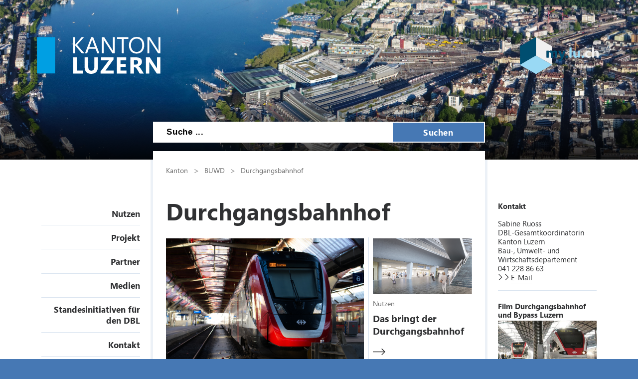

--- FILE ---
content_type: text/html; charset=utf-8
request_url: https://durchgangsbahnhof.lu.ch/
body_size: 70608
content:

<!DOCTYPE html>

    <!--[if lt IE 7]> <html class="no-js lt-ie10 lt-ie9 lt-ie8 lt-ie7" lang="en"> <![endif]-->
    <!--[if IE 7]>    <html class="no-js lt-ie10 lt-ie9 lt-ie8" lang="en"> <![endif]-->
    <!--[if IE 8]>    <html class="no-js lt-ie10 lt-ie9" lang="en"> <![endif]-->
    <!--[if IE 9]>    <html class="no-js lt-ie10" lang="en"> <![endif]-->
    <!--[if gt IE 9]><!--> <html class="no-js" lang="de"> <!--<![endif]-->   
    <head>
        <title>Durchgangsbahnhof - Kanton Luzern</title>
        <!--[if lt IE 9]>
            <script>
                document.createElement('header');
                document.createElement('nav');
                document.createElement('section');
                document.createElement('footer');
                document.createElement('article');
                document.createElement('video');
                document.createElement('audio');
            </script>
        <![endif]-->
        <meta charset="utf-8" />
        <meta content="" name="description" />
        <meta content="Kanton,Luzern" name="keywords" />
        
        <meta content="" name="KluTags" />
        <meta content="2025-02-27T06:56:20.0000000Z" name="KluUpdated" />
        <meta name="klu.loadbalancer" content="isonline" />
        <meta name="language" content="de" />
        <meta name="robots" content="index,follow" />
        
        <meta name="viewport" content="width=device-width,initial-scale=1" />
        <meta name="format-detection" content="telephone=no" />
        <meta name="WT.sv" content="" />
        

        <style type="text/css">
			:root {
				--tag-name-color: #ffffff;
				--main-color-raw: 70,120,180;
				--main-color: rgb(var(--main-color-raw));
				--main-color-bright: rgba(var(--main-color-raw), 0.5);
				--bright-accent-color: rgba(var(--main-color-raw), 0.2);
				--very-bright-accent-color: rgba(var(--main-color-raw), 0.1);
				--header-image-overlay-color: rgba(var(--main-color-raw), 0);
			}
			.primaryColorFont {color:var(--main-color) !important;}
			.primaryColorBackground {background-color:var(--main-color-raw) !important;}
		</style>
        <link rel="stylesheet" type="text/css" href="/styles/jquery.fancybox.3.5.7.min.css"></link>
        <link rel="stylesheet" type="text/css" href="/styles/swiper.11.2.0.min.css"/>
        <link rel="stylesheet" type="text/css" href="/styles/global.min.css?v=5" />
        <!--Styles fÃ¼r beide Layouts. Todo: Nach Umstellung nach global Ã¼berfÃ¼hren-->
        <link rel="stylesheet" type="text/css" href="/styles/klu-shared.min.css?v=5" />
        <link rel="stylesheet" type="text/css" href="/-/media/Informatik/Dokumente/Scripts/tempNewLayout.css?v=5" />
        <link rel="stylesheet" type="text/css" href="/styles/gridlayout.css" />
        <link rel="stylesheet" type="text/css" href="/styles/Kundenportal/kundenportal_style.css" />
        <link rel="stylesheet" type="text/css" href="/styles/videoJS.8.16.1.min.css"></link>
        <link rel="stylesheet" type="text/css" href="/styles/toastr.2.1.3.min.css" />
        <link rel="stylesheet" type="text/css" href="/styles/css/font-awesome.4.7.0.min.css" />
        <link rel="stylesheet" type="text/css" href="/styles/footable.3.1.6.min.css" />
        <link rel="stylesheet" type="text/css" href="/styles/datatables.2.3.5.min.css" />
        <link rel="stylesheet" type="text/css" href="/styles/jquery.multiselect.2.4.23.min.css" />
        <link rel="stylesheet" type="text/css" href="/styles/cookieconsent.3.0.1.min.css" />
        <style type="text/css">
         
        </style>
        <link rel="apple-touch-icon" sizes="57x57" href="/apple-icon-57x57.png" />
        <link rel="apple-touch-icon" sizes="60x60" href="/apple-icon-60x60.png" />
        <link rel="apple-touch-icon" sizes="72x72" href="/apple-icon-72x72.png" />
        <link rel="apple-touch-icon" sizes="76x76" href="/apple-icon-76x76.png" />
        <link rel="apple-touch-icon" sizes="114x114" href="/apple-icon-114x114.png" />
        <link rel="apple-touch-icon" sizes="120x120" href="/apple-icon-120x120.png" />
        <link rel="apple-touch-icon" sizes="144x144" href="/apple-icon-144x144.png" />
        <link rel="apple-touch-icon" sizes="152x152" href="/apple-icon-152x152.png" />
        <link rel="apple-touch-icon" sizes="180x180" href="/apple-icon-180x180.png" />
        <link rel="icon" type="image/png" sizes="192x192"  href="/android-icon-192x192.png" />
        <link rel="icon" type="image/png" sizes="32x32" href="/favicon-32x32.png" />
        <link rel="icon" type="image/png" sizes="96x96" href="/favicon-96x96.png" />
        <link rel="icon" type="image/png" sizes="16x16" href="/favicon-16x16.png" />
        <meta name="msapplication-TileColor" content="#ffffff" />
        <meta name="msapplication-TileImage" content="/ms-icon-144x144.png" />
        <meta name="theme-color" content="#ffffff" />
        <meta name="google-site-verification" content="wy0iBZ5rkR312vBTC94bwNjbxQ3oUHF7WR45um41iJY" />
        
        <script type="text/javascript">
            // Redesign 2019: Neue Settings
            window.KLU2019 = window.KLU2019 || {};
            window.KLU2019.frontendPath = '/';
            window.KLU2019.searchUrl = '/Suchen?q=';
            window.KLU2019.currentPageId = 'CF0A9D7211194CE3AB651AA7D5DDE978';
            window.KLU2019.mobileNavigationAPI = '/api/navigation/list';
        </script>
    </head>

    <body id="htmlBody" class="">
        <form method="post" action="/" id="mainform">
<div class="aspNetHidden">
<input type="hidden" name="__VIEWSTATE" id="__VIEWSTATE" value="M9HTgEqt7aFN+b30PJCGKWZ5m/k/zOFsqGrBQYvk+ptaW8vmljFIHd8QWvD0AL0jXcdINwBQQ2jCnoKDGGdQqo454oBOmiHZnCHv14KsX5RjGjvshij/E71KPU8DhXIByhHpwaJFTd32Dny4V54VVFIebRQDUz790lenSq+Aj+0mtDdNw0B+k/FXqwKZDNn2ZsMoQqvMCO/o6Zhq8HkQgSTrr/TLd2tLFeGIY+MNmOwZiRmy74/91JcXY6U7BxAy8vOz1lepf7F6GzW4WoCvmmUvZMz5HsS84rhApBP+NgDrs+AF3zufmyZC7Xn/fxdi5Fx2Yv/4pXsEPnVDwQkXJE3Hb5wU7CsHDFaSdGLggRkY2cQ1YKLKNc4mIYFy4ow1d2w5Xd15/9qwf9MclQKstskkcSEQqOi1pdyJg01X7kVKt4GYnlPAj45G86ktnPFOzqWRbLC0twvhyuk8ECHAepHdZSXw68GgIbppELV5bWd/Lu6wvhtH0frA3ZHrgaW1K9df0LyrkMJERq2DdhRnIgXcObTLEtZWHdhYERysSsAK85MJ/mQ4yuyHOk9T33x59Ynl2qwJzZRoZjb6UQZ7Tk9ypS4zsQ8viuNxr3LOF66zEyJhgGxmiGo8pBpykw4x4g3jr8Nj5WA+D/lMqbJy1Y2qtyOCe7ZREdVA6PG20jeY/lj3g2GLz6xiCMHVWbesmTPjUJhQLDdB63Ij6GpykK93hXimzstaW7AlVF5Rk7nY08RDsMhjepizSUFfSOo06TLmmDRRquYY8Kc6v5YTpKAH6sX5U1R0qiKXhfUBip76qIz0qvtj4Xfvc9pdVf/nVjWvCdbCluuCQvDLubfBYx8tCP2ZgEST6yl1MIO1QdMJx1bfU1gsL7MUEhpKp5s3nCbLd/etW/rpa2kzDNfkWmzMQhP/Io+Fl7dUkzKLOiyXTVBNbatJsfYZM/KNen+SoaXmE3xYuRpFKwle4DW/hgb4kc4r9sLhMsMfF8asV87V8FIEe/A2I/RJ6ZM2sFzdXnwwbKC+RbVoW0RuitcXT7LNQ3nXaaBbjeTvjybgJM1mjgp+s1wpg+PtBdywNPqJa6Db9qPxO+f3jRBi8LFx8lmioQry6pwj++8ti63sGWYMl2+e6SEYXyncAKYSuSt04KH1136U+bLNp6aluhrJq1PS2Juqy2Lx+XcKm6F7J9uZqofPh/QfKq0fR5IkvfaOZPBg0GeGM0CUVQi+vwbyt87/T4r+4NmWAM/4mNt/qyESveyeCJdClzUJSEiZ1wPivC8WBbmEQr5gNdG8IWZkXopc7EVEVMIGkZHn/mX/[base64]/ECuGuEHJJaLhNxai+hId03olzBU0NYq/XZNjzPMUUQikoPVO1iivMnghP2F2T2gwwSc9dpqYJct6/MlzXItbwdR+lOxNbJGV+Ffh4alBWAJssHO4cVOSMc/5gAofETTsBhm9CUQsn7eVj+llTEX6kcXQMYvzUbRfJlE71cmTeD6MOe9gxM7T6spi9yDMLdJ84+jBVsppBvbUE+zGpXjQ+GfMyn5J4ndC0FqvGaC4aMNs4QDDvO2PabBSJ0GXZEJ9fsFJcaydnq/ej4s/pKRh5jBQWH+u1X4Tk7AaZdYkNcdrgIJf/LUnFvR69IkosElVxGUXDOXVKHr9ZQ86Q2XQ6V+xpr8GCwFX3PALIDk7gXoGxLPeiGBQSGXJaOMyySFSOfG0V8Qx3ZpZ2omL5oaQNLhtr1y/ElHCnGe3Jx3yqOVD2beCRGC0zPNfHYZUGapPjihxUei9ypI27huW5YekFY0wnAfls/EwEzVONfzCLqOnnmjgRk2oKnnkmJcXfvc9V8GGeAQ3JClymuyNANTtWhDs8dPJIszz+L9mtWiJH5hwZavbRch9BOXX1slVtL/JpByIee3oHBjeZQllBr8bkczClTPrZFG/g/[base64]/O6YCE6hnJICorXMMWNQ4OiqykK99kL39P9V9OwMLoEbDYlkXkrNHTvLHycMmy6+gxscLKTZFegfWwEH4wA2YrZDCTiCqOkj2GEUh7BT+mRtTiDOk8wqpJKpA8O7VIW4GqFVpZDVan1qhbFiynFK3uZzh/2p1BOboOpibFaYb1PQcAo11thERpTQwNRmrqsGug/qi0Cz2AL9KhpQdQw+KtGd9hs2FdSwz+G9EY68KiU0HWNi4ZAOTU4SVbUtyXSSBVT38Ua7zQkjbt2ougP05UhOsbw8+31z1qaFuHHEZJzaLyGe4XsyDNr8l/OZDxGKIAGSq+Aj9rccOem1lYFo0C3a8F+qsHNeArdzTCrQ6ARAu1civ/DdD9dn5gXPD1R42sHYaki5MCoVYxs7H9HG1Mi8Pq8C5MHFYHlmUtJ7V/aYO1rw2z54I52LPrwLP6NyUgUvDTTccrbmK6DVQiM3ah6q0LEemIHdVnK1LIIvX8uNNb3UlD5Vasw1m2QAOhC6oyAZ5E2euvuC2yS1RTzZL8/BY8y+qLkecWrBIDXK6j6oSdLg9/[base64]/GQKc98U6fCmRDJxMbM6jdrOva0k1m67xtaeAb34IkS4WAsibcs05EogSD+90mrAU2YnhU3lTLZ3jwlbfKetVTNU/oAD/M2NOfAGcOOW+Ga99cP+WFStVEZUQeYRNtzIZXOvZ/HQXtD6EWyoPJyTH9SgprPT4pPm+5OyCdI/iF/0qY0O/OA8VJwr/Rp/MrkSwInXqzreAoZN8ZHsGUMAyhFCD75TGw23YmiIS+idYLtGGZx5/wm2I/A9COrJ/F7i3s6XZz7VcMf0RCj7lyyYFwOjV0bLflNTrUhYS+9W29iNx8f1Y63dCcgC+kMeI0hnYJdu+1YBArPyKwPbwK1wK4VrI9cWK/KkKQ3Dl8kR3cMx3v2dZkNs2xtVPf+fWwPWDkWQBOm66BIE7lNuxvR6A8MpA06XqPhM/q5nfTgcU9IDvfJ8K2yJdEjlN6qciEBQz6CIe/ChIwzM3X5/h60QY90PvyUcmp6VTPNwadwn1lst8x7X6h4E/2iRte/kaWQYeRlLHxodnEUUguXuxt/kPgraVUtmE5vl+GAxt9zmDDexYHqFmkFc8UOPe58keMo9nWn/fVDU1j6jfWyBJuL2LE85gsL5zovC3ZzW2QtRC2Bc4ydzJET9cW/MefPt23Ee5ngDR/3Hnrehsv7Xlr89pgBR42BfkgMFJ/wu6oiJ5Owd1qPyu1x7RI9m2F+eKUUgBfJadV3AYr6K+U/jrCTo+6gwapjs+xSgYQcKsO6IgUm9PVq61udcZ8DadARQfLsZBfnsTpRrdRo1mBIDsIjqE8lmwSJ5vrv7ZrL2G46B66GoF1a2usET7fRE2PqRAkFhpnYo+36hxwGRDJ0p+lbigqR5+d9RLINk/JFHORdmuemXz+03xXDyeFxq9JdqcX9dlCb1xWgDInUs/DqSE+RNvsSx53/QtnTXcKKlHoJxxszpBW/9SFFC0NT6bMSUYvysE5UMobQhj0ntDllYuoRFjUMV3CQ8WI/bqpMP08XKx3J/[base64]/fHS+6tbv40ADoKc3BxsgQgD/fwgAzs1+oRvthP8gOL0IA2gPu7NxdzTmtJ3Q2lfyjfuBfjupEyTpFq99+X4K0JaYdEVBjSxB40mwUSUU2dyEfyPs9CQiu/mChBNx3EM7VaV4YBXPJ6pAeKG6ck9FB5ZLlc5U5BG6SklpFhnjn7wXUeyJ3+jHTN1/lvMxrO6gSK/R8rUk2TYNEAe5UQeWk7jrTLhYrwHK8MYTKTzZPMu3aB20TvsRsR+MVmOYF11nqXS1KOazZNxW4OXAxgq4NgEt+dRi5oC8FKRmrxpq13PzOFHuEBtMCEpKmSt8nWqpHN6GJL7lNduNLmWv/RGtRmw9MVZUN+JJNyo/[base64]/YpNaHaVm85EIbXCSMcRj/3J4loSAVs2nXST2SSInxGtqLW5zjS/Mi0ywCifz7/HfgdkH5A7wZZFJ2St6UZac2Af2O2b8P6z/bJBYXn7qv+xQ5I2vB8j0swfNj2MT/ZhoF+Y6u0vYDaoYdidg8iOnW3dX9+YsieCoOUIDZF+solOmY4C7weHM4/4qA8w8klUi7RtTFr6PlZo7qUt/lZNIPZSdjER+kLkWvMssyVjRASZfqTmtXmROKa4qKzwW+3UcUNrDasWOmzrmArYR0wcd8t5E0OsPG0bEMzQaEWWuESdQeLkNArNtqqmC3m1jOg22ch//S+Xug1oRaFB11ZljEo6tALcpBuSdptRcavQllZiqeNCVVDKSj0dSR/aUoZEXYN2mYe/oPVlBETGAP1WE6/wWUMpn5wU4hH+7YVISbFUrcRic3EhzZ8Dc+LSdTNBD+i3uYF1ls+VBpRp7PAsivt4O5+4HUkZbW3m+qsZnz0FFZOwss9uX4f/uLDCuEhy7Lbg7a5iJXVZ8xtB9DnJDort0KQuwZW/PrQJHmAIgaGb3mxeHubQxU00BMrt8LyXOaSQCSwi1IY1tavlB8XOc/oFm+M1qy2xC33F4T64xEp/M4ZER/[base64]/nWlM+Rg4YXWOnNzVj5+DS/v/tSv0am5GfC8Jt7a70FFAZx1zTVWgIVatVAqODbyNbv1vTXYdo6hDTa1LS0ukOV1aDxDGtyrGVaCXIQalANU7GjMuvumSUDAGAe10tPYIZ/ek37dkZ7nBhzv0j4Z+QCxWr/3AnlBtwxGRXp+WqdxcYe9ll+eSww46Ptl30lCDnBWHxhzmWJjU51B0wTZ3iiHf0wKSo+4iERk4gVub3413JCB6aKLNPShDDegSZiJNLIu5BEZG7XFD1ohTTxbxwtm43CFT4s6/Ws32Qveq1NlNvz0h58aDkA6wwM+EbrhIm6pJM2U/nGY8DnVkM3cLJ/HGd9hbXPuoYszcJ3yUhpyJYv+hUYEG9JYQGsSwKCEbOep5tJ97BC2BLZkxyzjm1sU3jX+OcdH0vWXRdvEREFYL2qdSfpamiC3dMVjJXESfvAswsi6+zdFIuyouLwlp5RLUJ+LrRiGWrAkIcyQwX1wbu8axPOS369d7l4AbxZ2d+0Mk2D09jUQei3IktxfAL/GAKzcL2NqM0fKoj4Oizes5iKauVwN78b/olgnhPajxQ/4zN1R3PT8Y3OtckRG4iKvwdxk7VuVDyWB83AB2+WhJL90u4EiAH2/q65zuo9e7mKsK40+gxALKcBXwLdORd5RVrmYaSqZzFDSdTCnWteTeYz5hhF2NDOJ4MzzySWa7aLjqJIUJupDDtNmAaIQfa0MdAV03GWrEFMTW8PtcdA4OAlOWGscg9peq+/HQ+UI+mdnYSHwC8JSoXfKlxy0eKg7K1GJXv5+4j7d9Wfry8kmshw1kXP2eWq7TFRyEBRMzeSOoEZvP5m4DFzYMptvgs1H+/RN1Af19nnc80s8vkPR4SpJx4ixYbvarCkXIOfxXeGrmMvcbSJVVGGr3/jrLGrAHTWEgN90Bh71KVkkIM6weBz2XrUh6AffJ2X6BELvlg0Waz6b6QZ3CrhzS4Qh1tl/Y+ERd7PvjjkE5GgisOF7v4cfz4k/a97AwBVeJVbNoO/20757RMl+xc3AGiG2m+GBBzR9fjXmBsaM0I3nF9cNdiMFxb6gxWPqXg/Z+O0NLnULOo0z8H1hhB6JuWgKDaG6wDbvEF4nZmkPJyeHvtq6KkEHlqf9FIQil95OQyxgVkRV9ByLAoPZMaAL2z9Wo8094ikc8UlIJmQ80ZmZGL0A2BjY5x4OMy5jQEoSQHTKFneA/bBLkYgdkhHmx3nlk5najipETc/[base64]/K808j2Wg5KmsssJMlYRbLAWhRA2cADQ4EfUlMWl8SSBz1jbEqp2vW0zHUwC0hM5sO6PLiJynb06rBnieOPeI0qyDqQr6Ba7e9kSsAxnkRWdk7b3Ehhz7xSllqOIsLKSkLQc6DLApa7tSgVwYreY32ZWrhuJd7XemNgTE8ISPmb3L3LuoQDy18E4ITuAJ/tlNdLVTWiiZvkr3nFPkjZKLW00miTfuupNmbfbseXHeGPLkI2KhJBNp3f8M0mSXE5wJmbfTuQDZpMn7HAEu+Wl0RiHl8yZXzldfpspmHKHyel2Ey9ixhdpK5Jje3e2xu+//[base64]/nleg7ugkDKkFVHvnIjxFjIMzPfIaE20kNH424e6rSSBdm8wMTVgatzeH3Rg/wqXTuvm5j+D165YQgZUZqjHJw1WCFvMOFJJ+yb0LrNTj9KSagVYgYYXnCEd4neU1L54pB7SGKJAIshHXhqQ8ToVt65IM6hwuEkx8EmLAc/+E8Q8YkhHTIfc51QYJWUyXMG27+9pc8JMrXUEgj0mn10+9deAqgUUi0YzKsIC66x5TShXjYgqm3SEHhkCV0VdJNad/FnTs4tnMEgzvY0So7XIkt0DBOUvjlyjbpIo33qxWjhsds6ZUlmIaErhgVw0OBDZE7qsVEwKQCLqYQ5gC7FP6pVL8sJAU0bxheoXmwFXix1LQTs3WdVrzQxZVBp5nQanx5+p/Ygqk9p8p3TCprBs5bu9Zt75MNAqbjP43I0ZEMp4e3uQ9Xijt2otQb+JTO7HRMclOXEZO8ndKD5c4FPq4zu0MMXTNvSBMsXh+GaNhPKLIb7V/LI7utO/CnvgFnsLgJjQeiw5RxQ3E8/xw7oCRIZKJXI/iRN+Wz/nugXqucjoFZa3/4YvhWnBsHzt92Sjq/g52E3AzgUopfyfHtlVou+xXq/5smyt0TIyEohi2ufvdio8O3oQL3ppo9i5kxAePAVc0fEZJIF2M4ViHkPnEEecJo9k5wXG4RAaW8j9i0GFKjtG/[base64]/AQmBlN7BQTAk+iDtmPll6gSWHOSTdBOmGZ4swrVMIuYYZTxG9CIIeIN/jUjtzcBM2QUppCIE/P8LgTW5w5+SJoS6Ec8FzNPD1++1T40ytpXxhKEHAqBZv7ZhtTDmR1PWpePfTq83JL8osvqoenMU4qZlho9OwZCojfXjJI5JEwpguwuipgVJ4A5oZVUq2GG8f9q968isGztTbnv85tydN7/MukDKv6k4EKpCZ85F82LCNcJ2x1sqzmCRqN0rBTdY+KVMq5vUobX+S15KLgagqExApLnPoSe/eJr01Q5AZFkZFxo0DsFBYtQAa0sYm6CINDDM81IFVspsPbu6TIaIgroNLgSlWwiJclZrNp75CuYRFuL7C2kT1vVL9nP3tkeOHl89tvUgv1KifZltzdQjWzXPGI55JKfBC+j5DdvDAeK/FR2jymZyhPaOxq2fPQvuQWaTN7I6xKmnY9ls2J1ZkmQ9JUAuzShYaeVcweqWKJBtmlmXgcKEkd4Cpz716VfZ1F7IvNIIEiOex1+z7MaoUYh/qcD4INqOy9XlWY+GIZY4D+tXF+l160HK6yo9/QnAY0pYsOsDHAIYC5zul1vkguwQSE2pOGku7yIKQz1USqq50AGG9Tt6DBUJPBKSvSmAGjctyJxxE5uvl+AbqPw4JpXpMNKH0Evf95Q06N9jb1uejayE2juH1JZD//FVrSo/z8qCTNX7UnMjdKBMm1NtTuZQU+RkcrJSCk8tIeVKQr4nVqnIFuye/bd7v+Tg==" />
</div>

<div class="aspNetHidden">

	<input type="hidden" name="__VIEWSTATEGENERATOR" id="__VIEWSTATEGENERATOR" value="C8330EF8" />
</div>

            <ul class="skiplinks">
                <li>
                    <a accesskey="0" class="skip" href="/" title="Direkt zur Startseite springen">Direkt zur Startseite springen</a>
                </li>
                <li>
                    <a accesskey="1" class="skip" href="#mainNav" title="Direkt zur Navigation springen">Direkt zur Navigation springen</a>
                </li>
                <li>
                    <a accesskey="2" class="skip" href="#mainContent" title="Direkt zum Inhalt springen">Direkt zum Inhalt springen</a>
                </li>
                <li>
                    <a accesskey="4" class="skip" href="#searchBox" title="Direkt zur Suche springen">Direkt zur Suche springen</a>
                </li>
            </ul>
            
            <div class="mobilenavigation">
                <div class="mobilenavigation__header">
                    <button class="mobilenavigation__close-button" type="button"><span class="sprite sprite--cross"><svg viewBox="0 0 500 500"><use xlink:href="#svgicon-cross"/></svg></span></button>
                </div>
                <div class="mobilenavigation__inner">
                    <div class="mobilenavigation__list-container"></div>
                </div>
            </div>
            <div class="page">
                <div id="leftContent">
                    <header class="header" data-slider-interval="300" data-slider-imagecount="2" data-slider-imageinfos='[{"Alt":"","Src":"/-/media/Durchgangsbahnhof_Luzern/Bilder/Header/Bahnhof_Luzern_iStock_1415993887.jpg?rev=d06409e5c7f24e089118a87cbf27c385&sc_lang=de-CH&hash=6EA51BB8D69C4393A8C02ED44F54B9A4"},{"Alt":"","Src":"/-/media/Durchgangsbahnhof_Luzern/Bilder/Header/4_Stadt_Luzern_Pixabay_city_3169111_Kopie.jpg?rev=9cea4ca03ccb4d14aaf1b62c177cf326&sc_lang=de-CH&hash=78FEF2DA44591DFC1F606A9D61980743"}]' title="" style="background-image: url('/-/media/Durchgangsbahnhof_Luzern/Bilder/Header/4_Stadt_Luzern_Pixabay_city_3169111_Kopie.jpg?rev=9cea4ca03ccb4d14aaf1b62c177cf326&sc_lang=de-CH&hash=78FEF2DA44591DFC1F606A9D61980743')">
                        <a href="/" title=" " class="header__logo">
                            <svg version="1.1" id="svgLogiLu" xml:space="preserve" width="248" height="74" viewBox="0 0 643.1333 192.09332" xmlns="http://www.w3.org/2000/svg" xmlns:svg="http://www.w3.org/2000/svg">
                                <defs />
                                    <g transform="matrix(1.3333333,0,0,-1.3333333,0,192.09333)">
                                    <g transform="scale(0.1)">
                                        <path class="logoText"
                                            d="M 1792.99,126.238 H 1559.41 V 641.805 H 1417.32 V 10.9883 h 375.67 z m 590.14,515.567 H 2241.04 V 270.531 c 0,-98.543 -39.15,-147.812 -117.45,-147.812 -79.78,0 -119.66,51.031 -119.66,153.09 V 641.805 H 1861.41 V 277.57 c 0,-185.0505 85.63,-277.5817188 256.9,-277.5817188 176.54,0 264.82,94.7305188 264.82,284.1837188 z m 610.26,-515.567 h -317.16 l 316.28,435.942 v 79.625 H 2508.63 V 526.109 h 300.01 L 2485.31,92.8086 V 10.9883 h 508.08 z m 506.14,0 h -236.22 v 144.293 h 206.31 v 115.25 h -206.31 v 140.328 h 221.7 V 641.805 H 3121.22 V 10.9883 h 378.31 z m 556.21,71.274 c -6.16,9.668 -12.98,19.566 -20.46,29.687 -7.48,10.121 -15.33,19.582 -23.53,28.371 -8.22,8.801 -16.72,16.5 -25.52,23.102 -8.8,6.598 -17.89,11.359 -27.27,14.289 v 1.758 c 21.4,6.16 40.83,14.66 58.28,25.519 17.45,10.84 32.34,23.75 44.65,38.711 12.32,14.961 21.85,31.742 28.6,50.371 6.74,18.621 10.11,38.93 10.11,60.922 0,114.375 -76.54,171.563 -229.62,171.563 H 3645.75 V 10.9883 h 142.09 V 252.488 h 38.27 c 8.8,0 16.94,-1.828 24.41,-5.488 7.48,-3.68 14.66,-8.949 21.56,-15.84 6.89,-6.89 13.7,-15.18 20.45,-24.859 6.75,-9.672 13.78,-20.672 21.12,-32.992 l 98.1,-162.3207 h 163.2 z m -203.68,337.836 c 65.99,0 98.98,-27.571 98.98,-82.7 0,-26.398 -9.39,-48.539 -28.15,-66.429 -18.48,-17.59 -42.97,-26.391 -73.47,-26.391 h -61.58 v 175.52 z m 971.39,106.457 H 4689.28 V 292.961 c 0,-43.109 1.17,-71.992 3.52,-86.66 h -1.76 c -9.68,17.008 -20.23,34.168 -31.67,51.469 l -250.3,384.035 H 4255.98 V 10.9883 h 134.17 V 357.629 c 0,45.75 -1.17,79.762 -3.52,102.055 h 1.76 c 5.87,-11.731 16.42,-29.184 31.68,-52.344 L 4680.04,10.9883 h 143.41 V 641.805"
                                            style="fill:#ffffff; fill-opacity:1; fill-rule:nonzero; stroke:none" />
                                        <path class="logoText"
                                            d="m 1566.89,1127.45 270.54,302.65 h -91.94 L 1509.7,1155.16 c -7.04,-7.92 -12.61,-15.11 -16.71,-21.55 h -1.76 v 296.49 h -73.91 V 799.285 h 73.91 v 310.565 h 1.76 c 2.04,-3.81 7.62,-11.15 16.71,-21.99 l 243.7,-288.575 h 102.94 z m 629.05,302.65 H 2119.4 L 1877.46,799.285 h 82.26 l 62.9,176.84 h 267.46 l 66.86,-176.84 h 81.82 z m -148.68,-387.55 98.09,268.77 c 3.81,10.27 7.18,24.34 10.12,42.23 h 1.76 c 3.22,-19.35 6.45,-33.42 9.68,-42.23 l 98.97,-268.77 z m 992.84,387.55 h -73.9 V 985.801 c 0,-43.699 1.46,-74.637 4.4,-92.817 h -1.76 c -3.82,7.621 -12.32,21.7 -25.52,42.231 L 2627.48,1430.1 h -95.9 V 799.285 h 73.9 v 455.735 c 0,44.28 -1.17,73.17 -3.52,86.66 h 2.64 c 5.28,-13.79 12.03,-26.99 20.24,-39.59 l 324.64,-502.805 h 90.62 z m 530.45,0 h -437.69 v -66.87 h 181.67 V 799.285 h 73.91 v 563.945 h 182.11 z m 538.5,-551.631 c 54.55,59.824 81.82,141.211 81.82,244.141 0,94.72 -26.61,171.41 -79.84,230.07 -53.23,58.65 -123.39,87.98 -210.49,87.98 -94.43,0 -169.07,-30.21 -223.91,-90.62 -54.84,-60.42 -82.26,-141.36 -82.26,-242.83 0,-94.43 26.9,-171.116 80.72,-230.062 53.81,-58.949 125.44,-88.421 214.89,-88.421 91.5,0 164.52,29.914 219.07,89.742 z m -53.67,427.141 c 38.71,-45.47 58.07,-109.83 58.07,-193.12 0,-81.24 -19.95,-144.435 -59.83,-189.592 -39.88,-45.168 -94.43,-67.746 -163.64,-67.746 -64.81,0 -117.38,23.68 -157.7,71.043 -40.33,47.36 -60.49,109.895 -60.49,187.615 0,77.71 20.68,140.47 62.03,188.28 41.35,47.8 95.16,71.7 161.44,71.7 68.03,0 121.41,-22.73 160.12,-68.18 z m 768.06,124.49 h -73.9 V 985.801 c 0,-43.699 1.46,-74.637 4.4,-92.817 h -1.76 c -3.82,7.621 -12.32,21.7 -25.51,42.231 L 4410.82,1430.1 h -95.9 V 799.285 h 73.9 v 455.735 c 0,44.28 -1.17,73.17 -3.51,86.66 h 2.64 c 5.27,-13.79 12.02,-26.99 20.23,-39.59 l 324.64,-502.805 h 90.62 V 1430.1"
                                            style="fill:#ffffff; fill-opacity:1; fill-rule:nonzero; stroke:none" />
                                        <path
                                            d="M 0,1429.63 V 12.3008 H 708.668 V 1429.63 H 0"
                                            style="fill:#009FE3; fill-opacity:1; fill-rule:nonzero; stroke:none" />
                                    </g>
                                </g>
                            </svg>
                        </a>
                        <button class="header__mobilenavigation-button" type="button">
                            <span class="header__mobilenavigation-button-text">Navigation</span>
                        </button>
                        
                        <a href="https://my.lu.ch" id="ctl02_lnkMyLuCh" title=" " target="_blank" class="header__myluch">
                            <svg width="158" height="74">
                                <image width="158" height="74" href="/images/my_lu_ch.svg" />
                            </svg>
                        </a>
                        <div id="searchBox" class="layout__search-bar-wrapper">
                            <div class="layout__search-bar header__search-bar gsc-input-box">
                                <input name="ctl02$ctl01$Searchbox" type="text" id="ctl02_ctl01_Searchbox" class="header__search-input" maxlength="100" placeholder="Suche ..." /> 
                                <button class="header__search-submit" type="button">Suchen</button>
                                <script type="text/javascript">
                                    window.KLU2019.SearchBoxId = 'ctl02_ctl01_Searchbox';
                                </script>

                                
                            </div>
                        </div>
                    </header>

                </div>
                <div id="layout" class="layout">
                    
                    <nav id="mainNav" class="layout__navigation">
                        <div class="navigation navigation--first-level">
                            
                            
                            
                                    <ul class="navigation__list">
                                
                                    
                                        <li class="navigation__list-item ">
                                            <a class="navigation__list-item-link" href="/Nutzen"
                                               >
                                                Nutzen
                                            </a>                  
                                        </li>
                                        
                                
                                    
                                        <li class="navigation__list-item ">
                                            <a class="navigation__list-item-link" href="/projekt"
                                               >
                                                Projekt
                                            </a>                  
                                        </li>
                                        
                                
                                    
                                        <li class="navigation__list-item ">
                                            <a class="navigation__list-item-link" href="/Partner"
                                               >
                                                Partner
                                            </a>                  
                                        </li>
                                        
                                
                                    
                                        <li class="navigation__list-item ">
                                            <a class="navigation__list-item-link" href="/medien"
                                               >
                                                Medien
                                            </a>                  
                                        </li>
                                        
                                
                                    
                                        <li class="navigation__list-item ">
                                            <a class="navigation__list-item-link" href="/Standesinitiative"
                                               >
                                                Standesinitiativen für den DBL 
                                            </a>                  
                                        </li>
                                        
                                
                                    
                                        <li class="navigation__list-item ">
                                            <a class="navigation__list-item-link" href="/kontakt"
                                               >
                                                Kontakt
                                            </a>                  
                                        </li>
                                        
                                
                                    
                                        <li class="navigation__list-item ">
                                            <a class="navigation__list-item-link" href="/sitemap"
                                               >
                                                Sitemap
                                            </a>                  
                                        </li>
                                        
                                
                                    </ul>
                                
                        </div>
                    </nav>
                    
                    
                    
                    

                    <div id="mainContent" class="layout__main">
                        

<div class="breadcrumb">
    
            <nav id="breadcrumb">
            <ul class="breadcrumb__list">
        
            
                    <li class="breadcrumb__list-entry parent">
                        <a class="breadcrumb__link" href="http://www.lu.ch">Kanton</a>
                    </li>
                
        
            
                    <li class="breadcrumb__list-entry parent">
                        <a class="breadcrumb__link" href="http://www.lu.ch/verwaltung/BUWD">BUWD</a>
                    </li>
                
        
            
                    <li class="breadcrumb__list-entry current">
                        <a class="breadcrumb__link" href="/">Durchgangsbahnhof</a>
                    </li>
                
        
        </ul>
        </nav>
        
</div>
                        
                        <h1 id="pageTitle">Durchgangsbahnhof</h1>
                        
                        
                        
<script type="text/javascript">
    window.executeOnLoad = window.executeOnLoad ? window.executeOnLoad : [];
    window.executeOnLoad.push(function () {
        jQuery(document).ready(function () {
            
        });
    });
</script>
<div id="maincontent_0_htmlDivPortletHolder" class="portlet newsPortlet portletid_9798991E28254E658EC6C6DBA986B74C">
    <div id="maincontent_0_pnlNews">
	
        <div class="news">
            <div class="news__highlight">
                <a id="maincontent_0_lnkNews" class="aspNetDisabled news__item news__item--highlight no-bullet">
                    <div class="news__item-image-wrapper">
                        <img id="maincontent_0_newsImage" class="news__item-image" title="" src="/-/media/Durchgangsbahnhof_Luzern/Bilder/Header/Bahnhof_Luzern_iStock_1415993887.jpg?rev=d06409e5c7f24e089118a87cbf27c385&amp;hash=B6C80468B296E92C80AAFC00C596FD38" />
                    </div>
                    <div class="news__item-content-wrapper richtext">
                        <div class="news__item-category">
                            <span class="news__item-category-label">Verkehr '45</span>
                        </div>
                        <h2 class="news__title">Studie der ETH best&#228;tigt hohe Priorit&#228;t des DBL</h2>
                        <div class="news__item-content">
                            <p>Die ETH hat die Ergebnisse der Studie Verkehr &rsquo;45 vorgestellt. Die Studie stuft den Durchgangsbahnhof Luzern (DBL) als Gesamtprojekt in h&ouml;chster Priorit&auml;t ein. Das ist erfreulich und unterstreicht den Nutzen und Dringlichkeit des Projekts.&nbsp;</p>
<p><a rel="noopener noreferrer" href="https://zrk.ch/medienmitteilungen//medienmitteilungent96m1r1v9ExD/MM%20ZK%C3%B6V%202025_10_09_Gutachten-ETH-Verkehr45.pdf" target="_blank">Stellungnahme Zentralschweizer Kantone (ZK&ouml;V)</a></p>
<p><a rel="noopener noreferrer" href="https://www.uvek.admin.ch/de/verkehr-45" target="_blank">Weitere Informationen zu Verkehr '45 (UVEK)</a></p>
                        </div>
                        <div class="news__item-link">
                            <span class="sprite sprite--right-arrow">
                                <svg viewBox="0 0 500 500"><use xlink:href="#svgicon-right-arrow"></use></svg>
                            </span>
                        </div>
                    </div>
                </a>
                <div class="richtext">
                    
                </div>
            </div>
            <div class="news__aside">
                
                        
                        <div id="maincontent_0_lstNewsItems_newsItemWrapper_0" class="news__item-wrapper">
                            <a href="/Nutzen" class="news__item no-bullet">
                                <div id="maincontent_0_lstNewsItems_newsImgWrapper_0" class="news__item-image-wrapper">
                                    <img id="maincontent_0_lstNewsItems_newsImg_0" class="news__item-image" title="Visualisierung DBL Zugang im UG" src="/-/media/Durchgangsbahnhof_Luzern/Bilder/Home/SBB_Durchgangsbahnhof_Luzern_1_UG.jpg?rev=a8227bc6ae6446efa327531c91ff60d9&amp;hash=355A1DC924823D77BA86325C8AC3D276" alt="Visualisierung DBL Zugang im UG" />
                                    
                                </div>
                                <div class="news__item-content-wrapper richtext">
                                    <div class="news__item-category">
                                        <span class="news__item-category-label">Nutzen </span>
                                    </div>
                                    <h2 class="news__title">Das bringt der Durchgangsbahnhof</h2>
                                    
                                    <div id="maincontent_0_lstNewsItems_divLinkArrow_0" class="news__item-link">
                                        <span class="sprite sprite--right-arrow"><svg viewBox="0 0 500 500"><use xlink:href="#svgicon-right-arrow"></use></svg></span>
                                    </div>
                                </div>
                            </a>
                            
                        </div>
                    
                        <div id="maincontent_0_lstNewsItems_newsItemWrapper_1" class="news__item-wrapper">
                            <a href="/projekt" class="news__item no-bullet">
                                <div id="maincontent_0_lstNewsItems_newsImgWrapper_1" class="news__item-image-wrapper">
                                    <img id="maincontent_0_lstNewsItems_newsImg_1" class="news__item-image" title="" src="/-/media/Durchgangsbahnhof_Luzern/Bilder/Home/SBB_Durchgangsbahnhof_Luzern_2_UG.jpg?rev=7a7daca56d3a4d2a832c80e4e781d210&amp;hash=647687EC3FF25AC7EE099F560EB99A80" />
                                    
                                </div>
                                <div class="news__item-content-wrapper richtext">
                                    <div class="news__item-category">
                                        <span class="news__item-category-label">Projekt</span>
                                    </div>
                                    <h2 class="news__title">Was ist der Durchgangsbahnhof? </h2>
                                    
                                    <div id="maincontent_0_lstNewsItems_divLinkArrow_1" class="news__item-link">
                                        <span class="sprite sprite--right-arrow"><svg viewBox="0 0 500 500"><use xlink:href="#svgicon-right-arrow"></use></svg></span>
                                    </div>
                                </div>
                            </a>
                            
                        </div>
                    
                        <div id="maincontent_0_lstNewsItems_newsItemWrapper_2" class="news__item-wrapper">
                            <a href="https://durchgangsbahnhof.lu.ch/standesinitiative" class="news__item no-bullet">
                                <div id="maincontent_0_lstNewsItems_newsImgWrapper_2" class="news__item-image-wrapper">
                                    <img id="maincontent_0_lstNewsItems_newsImg_2" class="news__item-image" title="Eine Delegation aus Politikern der Kantone Luzern, Obwalden und Nidwalden am Bahnhof Luzern." src="/-/media/Durchgangsbahnhof_Luzern/Bilder/Standesinitiative/Uebergabe/20241012_Durchgangsbahnhof_Standesinitiative_1_MatteoGariglio.jpg?rev=f6c3368b561f474598e75c5992e82a2e&amp;hash=F032EBA9D00A8E6D22578ADC4167AD65" alt="Eine Delegation aus Politikern der Kantone Luzern, Obwalden und Nidwalden am Bahnhof Luzern." />
                                    
                                </div>
                                <div class="news__item-content-wrapper richtext">
                                    <div class="news__item-category">
                                        <span class="news__item-category-label">Standesinitiativen </span>
                                    </div>
                                    <h2 class="news__title">Drei Standesinitiativen für den Durchgangsbahnhof Luzern</h2>
                                    
                                    <div id="maincontent_0_lstNewsItems_divLinkArrow_2" class="news__item-link">
                                        <span class="sprite sprite--right-arrow"><svg viewBox="0 0 500 500"><use xlink:href="#svgicon-right-arrow"></use></svg></span>
                                    </div>
                                </div>
                            </a>
                            
                        </div>
                    
                        <div id="maincontent_0_lstNewsItems_newsItemWrapper_3" class="news__item-wrapper">
                            <a href="https://durchgangsbahnhof.lu.ch/medien" class="news__item no-bullet">
                                <div id="maincontent_0_lstNewsItems_newsImgWrapper_3" class="news__item-image-wrapper">
                                    <img id="maincontent_0_lstNewsItems_newsImg_3" class="news__item-image" title="Medienmitteilungen" src="/-/media/Durchgangsbahnhof_Luzern/Bilder/Medienmitteilungen.jpg?rev=50e0806e6e7f436bb653f093dba01e15&amp;hash=9E535042ECAEB9E7D7735A9F0AB58F40" alt="Medienmitteilungen" />
                                    
                                </div>
                                <div class="news__item-content-wrapper richtext">
                                    <div class="news__item-category">
                                        <span class="news__item-category-label">Weitere Informationen</span>
                                    </div>
                                    <h2 class="news__title">Aktuelles, Medien und Downloads</h2>
                                    
                                    <div id="maincontent_0_lstNewsItems_divLinkArrow_3" class="news__item-link">
                                        <span class="sprite sprite--right-arrow"><svg viewBox="0 0 500 500"><use xlink:href="#svgicon-right-arrow"></use></svg></span>
                                    </div>
                                </div>
                            </a>
                            
                        </div>
                    
                    
            </div>
        </div>
        <hr class="hidden"/>
    
</div>
    
    
    
    
</div>

<script type="text/javascript">
    window.executeOnLoad = window.executeOnLoad ? window.executeOnLoad : [];
    window.executeOnLoad.push(function () {
        jQuery(document).ready(function () {
            
        });
    });
</script>
<div id="maincontent_1_htmlDivPortletHolder" class="portlet newsPortlet portletid_E5C86F2EFF384E7E833355A5E85293A1">
    
    
    
    <div id="maincontent_1_pnlNewsRelated">
	
        <div class="relatedcontent">
            <div class="relatedcontent__header">
                <h2 class="relatedcontent__headtitle">
                    Aktuelles</h2>
                <div class="relatedcontent__arrow-container">
                    <span class=" relatedcontent__arrow relatedcontent__arrow--prev"><svg viewBox="0 0 500 500"><use xlink:href="#svgicon-prev"></use></svg></span>
                    <span class="relatedcontent__arrow-line"></span>
                    <span class="relatedcontent__arrow relatedcontent__arrow--next"><svg viewBox="0 0 500 500"><use xlink:href="#svgicon-next"></use></svg></span>
                </div>
            </div>
            <div class="relatedcontent__slider-container">
                
                        
                        <div class="relatedcontent__item">
                            <a href="https://zrk.ch/medienmitteilungen//medienmitteilungent96m1r1v9ExD/MM%20ZK%C3%B6V%202025_10_09_Gutachten-ETH-Verkehr45.pdf" rel="noopener noreferrer" class="relatedcontent__link" target="_blank">
                                <div class="relatedcontent__content">
                                    <div class="relatedcontent__date">
                                        09.10.2025&nbsp; 
                                    </div>
                                    <div id="maincontent_1_lstNewsRelatedContentItems_titleAndContent_0" class="relatedcontent__text" style="-webkit-line-clamp: 8;">
                                    <strong class="relatedcontent__title">Studie der ETH bestätigt hohe Priorität des Durchgangsbahnhofs Luzern</strong>
                                    <span>
                                        Die Zentralschweizer Kantone sind&nbsp;erfreut, dass auch die ETH den grossen Nutzen und die Dringlichkeit des DBL als Gesamtprojekt in h&ouml;chster Priorit&auml;t einstuft.<br />
                                    </span>
                                    </div>
                                    <div class="relatedcontent__linkarrow">
                                        <span class="sprite sprite--right-arrow"><svg viewBox="0 0 500 500"><use xlink:href="#svgicon-right-arrow"></use></svg></span>
                                    </div>
                                </div>
                            </a>
                        </div>
                    
                        <div class="relatedcontent__item">
                            <a href="https://company.sbb.ch/de/ueber-die-sbb/projekte/deutschschweiz/region-zentralschweiz/neuer-bahnhof-luzern/sondierbohrungen.html" rel="noopener noreferrer" class="relatedcontent__link" target="_blank">
                                <div class="relatedcontent__content">
                                    <div class="relatedcontent__date">
                                        12.09.2025&nbsp; 
                                    </div>
                                    <div id="maincontent_1_lstNewsRelatedContentItems_titleAndContent_1" class="relatedcontent__text" style="-webkit-line-clamp: 8;">
                                    <strong class="relatedcontent__title">Sondierbohrungen für den Durchgangsbahnhof bis 2026</strong>
                                    <span>
                                        Die SBB plant aktuell die erste Etappe des Durchgangsbahnhofs, die aus dem Tiefbahnhof und dem Dreilindentunnel besteht. Dazu f&uuml;hrt die SBB ab dem&nbsp;15. September 2025 bis Dezember 2026&nbsp;verschiedene Sondierungen (Probebohrungen) entlang der geplanten Tunnelstrecke durch.
                                    </span>
                                    </div>
                                    <div class="relatedcontent__linkarrow">
                                        <span class="sprite sprite--right-arrow"><svg viewBox="0 0 500 500"><use xlink:href="#svgicon-right-arrow"></use></svg></span>
                                    </div>
                                </div>
                            </a>
                        </div>
                    
                        <div class="relatedcontent__item">
                            <a href="https://www.luzernerzeitung.ch/zentralschweiz/stadt-region-luzern/passagierboom-im-bahnhof-luzern-regierungsrat-fabian-peter-es-braucht-einen-befreiungsschlag-den-durchgangsbahnhof-ld.2777804" class="relatedcontent__link">
                                <div class="relatedcontent__content">
                                    <div class="relatedcontent__date">
                                        31.05.2025&nbsp; 
                                    </div>
                                    <div id="maincontent_1_lstNewsRelatedContentItems_titleAndContent_2" class="relatedcontent__text" style="-webkit-line-clamp: 8;">
                                    <strong class="relatedcontent__title">Luzern ist jetzt der drittgrösste Bahnhof der Schweiz – doch die Kapazität ist am Limit</strong>
                                    <span>
                                        Luzerner Zeitung: Nur Z&uuml;rich und Bern haben noch mehr Passagiere als der Bahnhof Luzern. Jetzt m&uuml;sse man handeln, um eine &Uuml;berlastung zu verhindern, sagt der kantonale Mobilit&auml;tsdirektor Fabian Peter.
                                    </span>
                                    </div>
                                    <div class="relatedcontent__linkarrow">
                                        <span class="sprite sprite--right-arrow"><svg viewBox="0 0 500 500"><use xlink:href="#svgicon-right-arrow"></use></svg></span>
                                    </div>
                                </div>
                            </a>
                        </div>
                    
                        <div class="relatedcontent__item">
                            <a href="/-/media/Durchgangsbahnhof_Luzern/Dokumente/MM_Anhrung_KVF_S_202504_DEF.pdf?rev=114956b2d56c4eefa36f9ee1fcb998a3" class="relatedcontent__link">
                                <div class="relatedcontent__content">
                                    <div class="relatedcontent__date">
                                        15.04.2025&nbsp; 
                                    </div>
                                    <div id="maincontent_1_lstNewsRelatedContentItems_titleAndContent_3" class="relatedcontent__text" style="-webkit-line-clamp: 8;">
                                    <strong class="relatedcontent__title">Ständerätliche Kommission befasst sich eingehend mit den  Standesinitiativen zum DBL und hört Zentralschweizer Kantone an</strong>
                                    <span>
                                        
                                    </span>
                                    </div>
                                    <div class="relatedcontent__linkarrow">
                                        <span class="sprite sprite--right-arrow"><svg viewBox="0 0 500 500"><use xlink:href="#svgicon-right-arrow"></use></svg></span>
                                    </div>
                                </div>
                            </a>
                        </div>
                    
                        <div class="relatedcontent__item">
                            <a href="https://www.luzernerzeitung.ch/zentralschweiz/stadt-region-luzern/bahnausbau-so-stark-profitiert-die-schweiz-vom-durchgangsbahnhof-luzern-ld.2737411" class="relatedcontent__link">
                                <div class="relatedcontent__content">
                                    <div class="relatedcontent__date">
                                        25.02.2025&nbsp; 
                                    </div>
                                    <div id="maincontent_1_lstNewsRelatedContentItems_titleAndContent_4" class="relatedcontent__text" style="-webkit-line-clamp: 8;">
                                    <strong class="relatedcontent__title">So stark profitiert die Schweiz vom Durchgangsbahnhof Luzern</strong>
                                    <span>
                                        F&uuml;r die Zentralschweiz ist der Nutzen des DBL gross, wie sieht es f&uuml;r das nationale Bahnnetz aus? Der Luzerner Zeitung ging dieser Frage nach.&nbsp;
                                    </span>
                                    </div>
                                    <div class="relatedcontent__linkarrow">
                                        <span class="sprite sprite--right-arrow"><svg viewBox="0 0 500 500"><use xlink:href="#svgicon-right-arrow"></use></svg></span>
                                    </div>
                                </div>
                            </a>
                        </div>
                    
                        <div class="relatedcontent__item">
                            <a href="/projekt/meilensteine/Haupt_Inhalt/meilensteine" class="relatedcontent__link">
                                <div class="relatedcontent__content">
                                    <div class="relatedcontent__date">
                                        20.01.2025&nbsp; 
                                    </div>
                                    <div id="maincontent_1_lstNewsRelatedContentItems_titleAndContent_5" class="relatedcontent__text" style="-webkit-line-clamp: 8;">
                                    <strong class="relatedcontent__title">Nächster Meilenstein: Bau- und Auflageprojekt für die 1. Etappe ausgelöst</strong>
                                    <span>
                                        Das Bundesamt f&uuml;r Verkehr hat Ende November 2024 die SBB mit der Ausarbeitung des Bau- und Auflageprojekts f&uuml;r die erste Etappe des DBL beauftragt. Die erste Etappe umfasst den Tiefbahnhof Luzern mit Dreilindentunnel. Diese Etappe soll zuerst gebaut werden. Voraussetzung f&uuml;r den Bau ist, dass das Bundesparlament die Finanzierung f&uuml;r die Realisierung im Rahmen der Botschaft 2026 beschliesst. Die Kosten f&uuml;r alle drei Projektteile (Dreilindentunnel, Tiefbahnhof Neustadttunnel) werden auf 3,3 Milliarden Franken, die Bauzeit auf 11 bis 13 Jahre gesch&auml;tzt
                                    </span>
                                    </div>
                                    <div class="relatedcontent__linkarrow">
                                        <span class="sprite sprite--right-arrow"><svg viewBox="0 0 500 500"><use xlink:href="#svgicon-right-arrow"></use></svg></span>
                                    </div>
                                </div>
                            </a>
                        </div>
                    
                        <div class="relatedcontent__item">
                            <a href="https://news.lu.ch/html_mail.jsp?params=w%2BMz4ekwhGDTzbUjoQnjxmvN0%2Bozj2pLS3fvje28o%2BDm2%2FKdTU6ZPhhWnzimxOfLpkuRxwtX1HjFf98w5rU%2FJ5xudqw9Warg6R%2FXXKDrUFE%3D" rel="noopener noreferrer" class="relatedcontent__link" target="_blank">
                                <div class="relatedcontent__content">
                                    <div class="relatedcontent__date">
                                        10.12.2024&nbsp; 
                                    </div>
                                    <div id="maincontent_1_lstNewsRelatedContentItems_titleAndContent_6" class="relatedcontent__text" style="-webkit-line-clamp: 8;">
                                    <strong class="relatedcontent__title">Deutliches Signal für den Durchgangsbahnhof</strong>
                                    <span>
                                        Die drei Zentralschweizer Kantone Luzern, Obwalden und Nidwalden haben in Bern drei Standesinitiativen f&uuml;r den Durchgangsbahnhof Luzern eingereicht. Eine starke Delegation von Fraktions- und Kantonsparlamentspr&auml;sidien aller Parteien und der Regierungen sind gemeinsam nach Bundesbern gereist, um die Initiativen zu &uuml;berreichen und sich f&uuml;r das bedeutende Generationenprojekt stark zu machen.&nbsp;
                                    </span>
                                    </div>
                                    <div class="relatedcontent__linkarrow">
                                        <span class="sprite sprite--right-arrow"><svg viewBox="0 0 500 500"><use xlink:href="#svgicon-right-arrow"></use></svg></span>
                                    </div>
                                </div>
                            </a>
                        </div>
                    
                        <div class="relatedcontent__item">
                            <a href="https://www.zrk.ch/fileadmin/dateien/dokumente/Parlamentariertreffen_2024/20240202_ZRK_Medienmitteilung_Parlamentarier_Treffen_2024_def.pdf" class="relatedcontent__link">
                                <div class="relatedcontent__content">
                                    <div class="relatedcontent__date">
                                        02.02.2024&nbsp; 
                                    </div>
                                    <div id="maincontent_1_lstNewsRelatedContentItems_titleAndContent_7" class="relatedcontent__text" style="-webkit-line-clamp: 8;">
                                    <strong class="relatedcontent__title">Bundesrat Albert Rösti bekräftigt Wichtigkeit des  Durchgangsbahnhofs Luzern und den Umsetzungswillen des Bundes </strong>
                                    <span>
                                        Am 31. Januar 2024 fand das 14. Jahrestreffen der Zentralschweizer Regierungskonferenz mit den Bundesparlamentarierinnen und Bundesparlamentariern der Zentralschweiz statt. Im Fokus der Tagung stand das wichtige Jahrhundert-Grossprojekt Durchgangsbahnhof Luzern (DBL), eingebettet in die Diskussionen &uuml;ber die Finanzierung und den Ausbau der Bahninfrastruktur.&nbsp;<br/><br/>
                                    </span>
                                    </div>
                                    <div class="relatedcontent__linkarrow">
                                        <span class="sprite sprite--right-arrow"><svg viewBox="0 0 500 500"><use xlink:href="#svgicon-right-arrow"></use></svg></span>
                                    </div>
                                </div>
                            </a>
                        </div>
                    
                    
            </div>
        </div>
    
</div>
    
</div>

<script type="text/javascript">
    window.executeOnLoad = window.executeOnLoad ? window.executeOnLoad : [];
    window.executeOnLoad.push(function () {
        jQuery(document).ready(function () {
            
        });
    });
</script>
<div id="maincontent_2_htmlDivPortletHolder" class="portlet newsPortlet portletid_D9F1AC619F5F4A468AC46AACF56C3905">
    
    <div id="maincontent_2_pnlNewsSlider">
	
        
        <h2 class="newsslider__header">Info-Filme zum Durchgangsbahnhof Luzern</h2>
        <div id="maincontent_2_newsSlider" class="newsslider">
            
                    
                    <div class="newsslider__slide">
                        <a href="https://www.youtube.com/watch?v=1xyxj_JjvVo" class="newsslider__link">
                        <div id="maincontent_2_lstNewsSliderItems_sliderImgWrapper_0" class="nobefore newsslider__image-container">
                            
                            <div id="maincontent_2_lstNewsSliderItems_sliderVideoContainer_0" class="news__item-video">
                                <iframe src="https://www.youtube.com/embed/1xyxj_JjvVo" id="maincontent_2_lstNewsSliderItems_sliderVideo_0" width="560" height="315" allow="accelerometer; autoplay; encrypted-media; gyroscope; picture-in-picture" referrerpolicy="strict-origin-when-cross-origin" style="border:none;"></iframe>
                            </div>
                        </div>
                        <div class="newsslider__content">
                            <span class="newsslider__label">SBB</span>
                            <h2 class="newsslider__title">Durchgangsbahnhof Luzern: Seeunterquerung mit Absenktunnel</h2>
                            <div class="newsslider__arrow">
                                <span class="sprite sprite--right-arrow"><svg viewBox="0 0 500 500"><use xlink:href="#svgicon-right-arrow"></use></svg></span>
                            </div>
                        </div>
                        </a>
                    </div>
                
                    <div class="newsslider__slide">
                        <a href="https://www.youtube.com/watch?v=4AKmvHuO9uc" class="newsslider__link">
                        <div id="maincontent_2_lstNewsSliderItems_sliderImgWrapper_1" class="nobefore newsslider__image-container">
                            
                            <div id="maincontent_2_lstNewsSliderItems_sliderVideoContainer_1" class="news__item-video">
                                <iframe src="https://www.youtube.com/embed/4AKmvHuO9uc" id="maincontent_2_lstNewsSliderItems_sliderVideo_1" width="560" height="315" allow="accelerometer; autoplay; encrypted-media; gyroscope; picture-in-picture" referrerpolicy="strict-origin-when-cross-origin" style="border:none;"></iframe>
                            </div>
                        </div>
                        <div class="newsslider__content">
                            <span class="newsslider__label">SBB</span>
                            <h2 class="newsslider__title">Durchgangsbahnhof Luzern: Ein Grossprojekt für die Zentralschweiz.</h2>
                            <div class="newsslider__arrow">
                                <span class="sprite sprite--right-arrow"><svg viewBox="0 0 500 500"><use xlink:href="#svgicon-right-arrow"></use></svg></span>
                            </div>
                        </div>
                        </a>
                    </div>
                
                    <div class="newsslider__slide">
                        <a href="https://www.youtube.com/watch?v=ni9hsIYFE2A" class="newsslider__link">
                        <div id="maincontent_2_lstNewsSliderItems_sliderImgWrapper_2" class="nobefore newsslider__image-container">
                            
                            <div id="maincontent_2_lstNewsSliderItems_sliderVideoContainer_2" class="news__item-video">
                                <iframe src="https://www.youtube.com/embed/ni9hsIYFE2A" id="maincontent_2_lstNewsSliderItems_sliderVideo_2" width="560" height="315" allow="accelerometer; autoplay; encrypted-media; gyroscope; picture-in-picture" referrerpolicy="strict-origin-when-cross-origin" style="border:none;"></iframe>
                            </div>
                        </div>
                        <div class="newsslider__content">
                            <span class="newsslider__label">Kanton Luzern </span>
                            <h2 class="newsslider__title">Warum es Bypass und Durchgangsbahnhof braucht</h2>
                            <div class="newsslider__arrow">
                                <span class="sprite sprite--right-arrow"><svg viewBox="0 0 500 500"><use xlink:href="#svgicon-right-arrow"></use></svg></span>
                            </div>
                        </div>
                        </a>
                    </div>
                
                    <div class="newsslider__slide">
                        <a href="https://www.youtube.com/watch?v=sbtq0NXIzCQ" class="newsslider__link">
                        <div id="maincontent_2_lstNewsSliderItems_sliderImgWrapper_3" class="nobefore newsslider__image-container">
                            
                            <div id="maincontent_2_lstNewsSliderItems_sliderVideoContainer_3" class="news__item-video">
                                <iframe src="https://www.youtube.com/embed/sbtq0NXIzCQ" id="maincontent_2_lstNewsSliderItems_sliderVideo_3" width="560" height="315" allow="accelerometer; autoplay; encrypted-media; gyroscope; picture-in-picture" referrerpolicy="strict-origin-when-cross-origin" style="border:none;"></iframe>
                            </div>
                        </div>
                        <div class="newsslider__content">
                            <span class="newsslider__label">175 Bahn </span>
                            <h2 class="newsslider__title">Luzern: Die gemeinsame Entwicklung der Stadt und des Bahnhofs</h2>
                            <div class="newsslider__arrow">
                                <span class="sprite sprite--right-arrow"><svg viewBox="0 0 500 500"><use xlink:href="#svgicon-right-arrow"></use></svg></span>
                            </div>
                        </div>
                        </a>
                    </div>
                
                
        </div>
        <hr class="hidden" />
    
</div>
    
    
    
</div>

                    </div>
                    <div id="rightContent" class="layout__aside">
                        
                        
                        <div id="teaser_0_htmlDivPortletHolder" class="richtext portlet textPortlet portletid_ABE5BEFD16454FCDB0FB5186DCAE54F3">
    
    
    <p><strong>Kontakt</strong></p>
<p>Sabine Ruoss<br />
DBL-Gesamtkoordinatorin Kanton Luzern&nbsp;<strong><br />
</strong>Bau-, Umwelt- und Wirtschaftsdepartement<br />
041 228 86 63<br />
<a href="mailto:sabine.ruoss@lu.ch?subject=Anfrage%20DBL%20"></a><a href="mailto:sabine.ruoss@lu.ch?subject=Anfrage%20durchgangsbahnhof.lu.ch">E-Mail</a></p>
</div>


<div id="teaser_1_htmlDivPortletHolder" class="portlet imagePortlet portletid_EB1EE0FD1EA845DDB2BAAD3AC3408B55">
    
    
    <h3>Film Durchgangsbahnhof und Bypass Luzern</h3>

    <div class="imageHolder image">
        
        <a id="teaser_1_hypLightbox" class="image__link no-bullet no-border noicon" href="https://www.youtube.com/watch?v=ni9hsIYFE2A" target="_blank"><img id="teaser_1_imgImage" class="image__img" title="Film DBL Bypass" src="/-/media/Durchgangsbahnhof_Luzern/Bilder/DBL_Teaser.JPG?rev=386e6653de564513926940bf682be9ab&amp;hash=2094401A165A0AF31DAD987AC5BC040A?mw=200" alt="Film DBL Bypass" /></a>
        
    </div>
    
    
</div>

<div id="teaser_2_htmlDivPortletHolder" class="portlet imagePortlet portletid_4E903DE817CD426680715FF219205674">
    
    
    <h3>Erkl&#228;rvideo Durchgangsbahnhof Luzern</h3>

    <div class="imageHolder image">
        
        <a id="teaser_2_hypLightbox" class="image__link no-bullet no-border noicon" href="https://www.youtube.com/watch?v=4AKmvHuO9uc" target="_blank"><img id="teaser_2_imgImage" class="image__img" title="Erklärvideo DBL" src="/-/media/Durchgangsbahnhof_Luzern/Bilder/Erklrvideo_DBL.JPG?rev=465013ad2bf040319af3b09a0f40eee3&amp;hash=1B80A0EA2E5B1F30DF9F26D11AF281A1?mw=200" alt="Erklärvideo DBL" /></a>
        
    </div>
    
    
</div>


                    </div>
                </div>
                

                <footer class="footer">
                    <h1 class="visuallyhidden">Footer</h1>
                    <div class="footer__content">
                        
                        <ul class="footer__content-linklist">
                            <li class="footer__content-link-item footer__content-link-item--copyright">
                                <a id="ctl05_lnkCopyright" class="footer__content-link" href="https://www.lu.ch">&copy; 2026 Kanton Luzern</a><span class="line"></span>
                            </li>
                            <li class="footer__content-link-item footer__content-link-item--imprint">
                                <a id="ctl05_lnkImprint" title="Disclaimer" class="footer__content-link" href="/disclaimer">Disclaimer</a><span class="line"></span>
                            </li>
                            <li class="footer__content-link-item footer__content-link-item--disclaim">
                                <a id="ctl05_lnkDisclaimer" title="Impressum" class="footer__content-link" href="/impressum">Impressum</a>
                            </li>
                        </ul>
                        <ul id="ctl05_ulSocialMedia" class="footer__content-social-media">
                            
                            
                            <li id="ctl05_liBluesky" class="footer__content-social-media-item footer__content-social-media-item--bluesky">
                                <a id="ctl05_lnkBluesky" title="Bluesky" class="footer__content-social-media-item-url" href="https://bsky.app/profile/kantonluzern.bsky.social" target="_blank"><span class="sprite sprite--bluesky"><svg viewBox="0 0 500 500"><use xlink:href="#svgicon-bluesky"/></svg></span></a>
                            </li>
                            <li id="ctl05_liLinkedIn" class="footer__content-social-media-item footer__content-social-media-item--linkedin">
                                <a id="ctl05_lnkLinkedIn" title="LinkedIn" class="footer__content-social-media-item-url" href="https://www.linkedin.com/company/kanton-Luzern" target="_blank"><span class="sprite sprite--linkedin"><svg viewBox="0 0 500 500"><use xlink:href="#svgicon-linkedin"/></svg></span></a>
                            </li>
                            <li id="ctl05_liInstagram" class="footer__content-social-media-item footer__content-social-media-item--instagram">
                                <a id="ctl05_lnkInstagram" title="Instagram" class="footer__content-social-media-item-url" href="https://www.instagram.com/kantonluzern" target="_blank"><span class="sprite sprite--instagram"><svg viewBox="0 0 500 500" style="width: 2.8rem; height: 2.8rem; margin-top:-0.2rem"><use xlink:href="#svgicon-instagram"/></svg></span></a>
                            </li>
                            <li id="ctl05_liFacebook" class="footer__content-social-media-item footer__content-social-media-item--facebook">
                                <a id="ctl05_lnkFacebook" title="Facebook" class="footer__content-social-media-item-url" href="https://www.facebook.com/KantonLuzern" target="_blank"><span class="sprite sprite--facebook"><svg viewBox="0 0 500 500"><use xlink:href="#svgicon-facebook"/></svg></span></a>
                            </li>
                            
                        </ul>
                    </div>
                </footer>

            </div>
        </form>
        
        <script type="text/javascript" src="/scripts/libs/jquery-3.7.1.min.js"></script>
        <script type="text/javascript" src="/scripts/libs/jquery-migrate-3.4.1.min.js"></script>
    
        <script type="text/javascript" src="/scripts/plugins.202505.min.js"></script>

        <script type="text/javascript" src="/scripts/videoJS.8.16.1.min.js"></script>
        

        <script type="text/javascript" src="/scripts/moment-with-locales.2.30.1.min.js"></script>
        <script type="text/javascript" src="/scripts/datepicker-de.js"></script><!-- deutsche Ãœbersetzung fÃ¼r Datepicker -->
        <script type="text/javascript" src="/scripts/jquery-autosize-6.0.1.min.js"></script>
        <script type="text/javascript" src="/scripts/jQuery.fileinput.js"></script>
        <script type="text/javascript" src="/scripts/jquery.maskedinput.js"></script>
        <script type="text/javascript" src="/scripts/jquery.multiselect.2.4.23.min.js"></script>

        <script type="text/javascript" src="/scripts/libs/footable.3.1.6.min.js"></script>
        <script type="text/javascript" src="/scripts/datatables.2.3.5.min.js"></script>
        <script type="text/javascript" src="/scripts/chart.4.4.1.umd.min.js"></script>
        <script type="text/javascript" src="/scripts/slick-1.8.1.js"></script>
        <script type="text/javascript" src="/scripts/toastr.2.1.3.min.js"></script>
        <script type="text/javascript" src="/scripts/cookieconsent.umd.3.0.1.min.js"></script>
        <script type="text/javascript" src="/scripts/swiper.11.2.0.min.js"></script>
        <script type="text/javascript" src="https://chat.aiaibot.com/bootstrap.js" data-aiaibot-key="dd2cf7f3-3fbe-4684-bacc-ccebf741e95b" defer></script>

        <script type="text/javascript" src="/scripts/legacy.min.js?v=5"></script>
        <script type="text/javascript" src="/scripts/legacy.2.js?v=5"></script>
        <script type="text/javascript" src="/scripts/global.2.js?v=5" ></script>
        <script type="text/javascript" src="/scripts/global.min.js?v=5"></script>

        

        <script type="text/javascript">
            
        </script>

        
            <script type="text/javascript">
                CookieConsent.run({
                    cookie: {
                        domain: "lu.ch",
                        expiresAfterDays: 182
                    },
                    guiOptions: {
                        consentModal: {
                            layout: "bar",
                            position: "bottom",
                        }
                    },
                    categories: {
                        necessary: {
                            readOnly: true
                        },
                        functionality: {}
                    },
                    language: {
                        default: "de",
                        translations: {
                            de: {
                                consentModal: {
                                    description: "Diese Website verwendet ausschliesslich notwendige Cookies.&nbsp;Zur anonymisierten Auswertung der Besuchszahlen setzen wir das datenschutzfreundliche Analysetool Matomo ein.&nbsp;Durch Klicken auf&nbsp;&laquo;OK&raquo; best&auml;tigen Sie, dass Sie diesen Hinweis zur Kenntnis genommen haben.",
                                    acceptAllBtn: "Ok",
                                    footer: "<a href=\"/disclaimer\">Weitere Informationen</a>"
                                }
                            }
                        }
                    },
                    disablePageInteraction: false
                });
            </script>
        

        
            <script type="text/javascript">
                // Matomo-Site-ID muss auf dem Website-Item gesetzt werden
                var matomoSiteId = '82';

                var _paq = _paq || [];
                _paq.push(['trackPageView']);
                _paq.push(['enableLinkTracking']);
                (function () {
                    var u = "https://luzern.web-analytics.ch/";
                    _paq.push(['setTrackerUrl', u + 'piwik.php']);
                    _paq.push(['setSiteId', matomoSiteId]);
                    var d = document, g = d.createElement('script'), s = d.getElementsByTagName('script')[0];
                    g.type = 'text/javascript'; g.async = true; g.defer = true; g.src = u + 'piwik.js'; s.parentNode.insertBefore(g, s);
                })();
            </script>
        

    </body>
</html>


